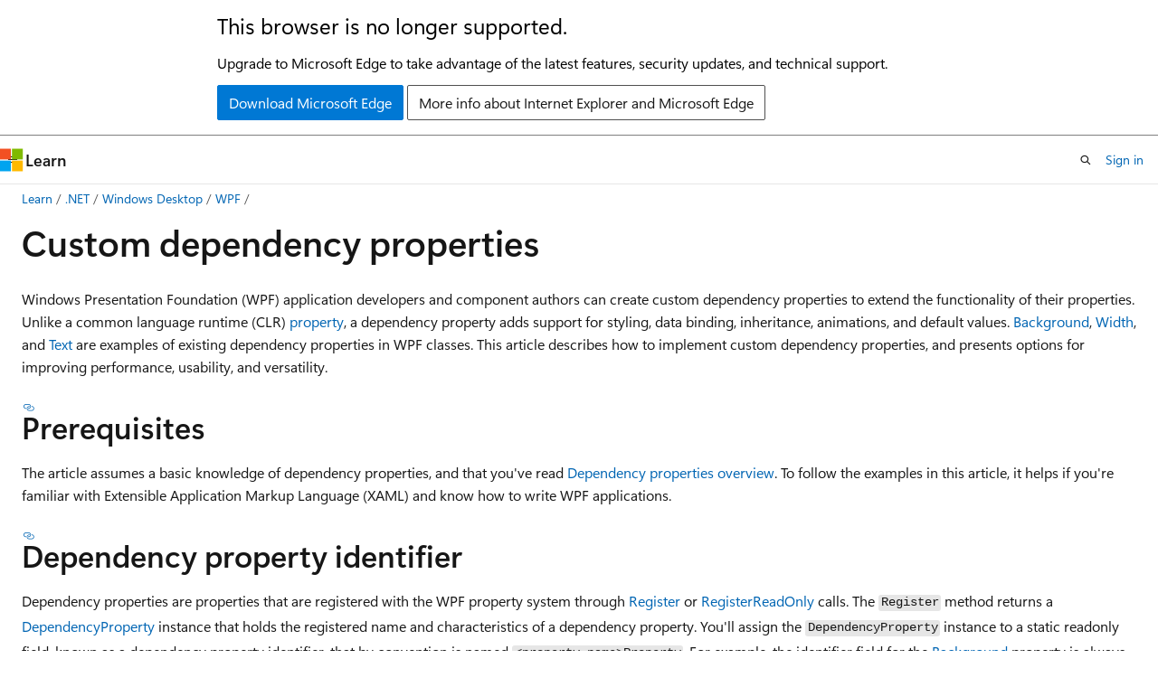

--- FILE ---
content_type: text/html
request_url: https://learn.microsoft.com/en-us/dotnet/desktop/wpf/properties/custom-dependency-properties?view=netframeworkdesktop-4.8
body_size: 81181
content:
 <!DOCTYPE html>
		<html
			class="layout layout-holy-grail   show-table-of-contents conceptual show-breadcrumb default-focus"
			lang="en-us"
			dir="ltr"
			data-authenticated="false"
			data-auth-status-determined="false"
			data-target="docs"
			x-ms-format-detection="none"
		>
			
		<head>
			<title>Custom dependency properties - WPF | Microsoft Learn</title>
			<meta charset="utf-8" />
			<meta name="viewport" content="width=device-width, initial-scale=1.0" />
			<meta name="color-scheme" content="light dark" />

			<meta name="description" content="Learn how to implement a dependency property in Windows Presentation Foundation (WPF), and how to improve its performance, usability, or versatility." />
			<link rel="canonical" href="https://learn.microsoft.com/en-us/dotnet/desktop/wpf/properties/custom-dependency-properties" /> 

			<!-- Non-customizable open graph and sharing-related metadata -->
			<meta name="twitter:card" content="summary_large_image" />
			<meta name="twitter:site" content="@MicrosoftLearn" />
			<meta property="og:type" content="website" />
			<meta property="og:image:alt" content="Microsoft Learn" />
			<meta property="og:image" content="https://learn.microsoft.com/en-us/media/open-graph-image.png" />
			<!-- Page specific open graph and sharing-related metadata -->
			<meta property="og:title" content="Custom dependency properties - WPF" />
			<meta property="og:url" content="https://learn.microsoft.com/en-us/dotnet/desktop/wpf/properties/custom-dependency-properties" />
			<meta property="og:description" content="Learn how to implement a dependency property in Windows Presentation Foundation (WPF), and how to improve its performance, usability, or versatility." />
			<meta name="platform_id" content="711e3113-c93b-a2dd-4311-0bc99276ad55" /> 
			<meta name="locale" content="en-us" />
			 <meta name="adobe-target" content="true" /> 
			<meta name="uhfHeaderId" content="MSDocsHeader-DotNet" />

			<meta name="page_type" content="conceptual" />

			<!--page specific meta tags-->
			

			<!-- custom meta tags -->
			
		<meta name="breadcrumb_path" content="/dotnet/desktop/breadcrumb/toc.json" />
	
		<meta name="feedback_system" content="OpenSource" />
	
		<meta name="feedback_product_url" content="https://developercommunity.visualstudio.com/VisualStudio" />
	
		<meta name="author" content="adegeo" />
	
		<meta name="ms.author" content="adegeo" />
	
		<meta name="ms.subservice" content="wpf" />
	
		<meta name="ms.topic" content="overview" />
	
		<meta name="ms.date" content="2024-10-24T00:00:00Z" />
	
		<meta name="ms.service" content="dotnet-desktop" />
	
		<meta name="ms.update-cycle" content="365-days" />
	
		<meta name="ms.custom" content="update-template" />
	
		<meta name="document_id" content="770e77aa-4447-a05f-5f23-a793f91ea5fd" />
	
		<meta name="document_version_independent_id" content="770e77aa-4447-a05f-5f23-a793f91ea5fd" />
	
		<meta name="updated_at" content="2025-08-27T09:09:00Z" />
	
		<meta name="original_content_git_url" content="https://github.com/dotnet/docs-desktop/blob/live/dotnet-desktop-guide/wpf/properties/custom-dependency-properties.md" />
	
		<meta name="gitcommit" content="https://github.com/dotnet/docs-desktop/blob/7cf14527a627b58f7c0e7ec01464d417495fd8b4/dotnet-desktop-guide/wpf/properties/custom-dependency-properties.md" />
	
		<meta name="git_commit_id" content="7cf14527a627b58f7c0e7ec01464d417495fd8b4" />
	
		<meta name="site_name" content="Docs" />
	
		<meta name="depot_name" content="MSDN.dotnet-desktop-guide" />
	
		<meta name="schema" content="Conceptual" />
	
		<meta name="toc_rel" content="../advanced/toc.json" />
	
		<meta name="pdf_url_template" content="https://learn.microsoft.com/pdfstore/en-us/MSDN.dotnet-desktop-guide/{branchName}{pdfName}" />
	
		<meta name="feedback_help_link_type" content="" />
	
		<meta name="feedback_help_link_url" content="" />
	
		<meta name="search.mshattr.devlang" content="csharp vb" />
	
		<meta name="word_count" content="2630" />
	
		<meta name="asset_id" content="wpf/properties/custom-dependency-properties" />
	
		<meta name="moniker_range_name" content="" />
	
		<meta name="item_type" content="Content" />
	
		<meta name="source_path" content="dotnet-desktop-guide/wpf/properties/custom-dependency-properties.md" />
	
		<meta name="previous_tlsh_hash" content="683340721F0E5514AA422946B46FA39A03F1E0A60EB13BC40624BD92809D2DBF9BEC4CEF7E12F740EF3207E301E551BDB1A7DBAED03892354499FBD8435E1A195D5527F2FB" />
	
		<meta name="github_feedback_content_git_url" content="https://github.com/dotnet/docs-desktop/blob/main/dotnet-desktop-guide/wpf/properties/custom-dependency-properties.md" />
	 
		<meta name="cmProducts" content="https://microsoft-devrel.poolparty.biz/DevRelOfferingOntology/eaaebdd8-6ed0-43ca-804d-1a776b5b5fe7" data-source="generated" />
	
		<meta name="cmProducts" content="https://microsoft-devrel.poolparty.biz/DevRelOfferingOntology/c6f99e62-1cf6-4b71-af9b-649b05f80cce" data-source="generated" />
	
		<meta name="cmProducts" content="https://authoring-docs-microsoft.poolparty.biz/devrel/54918a83-0404-4863-9c91-715186c1f582" data-source="generated" />
	
		<meta name="spProducts" content="https://authoring-docs-microsoft.poolparty.biz/devrel/9e118e1d-4497-4075-8afd-85204103fbfc" data-source="generated" />
	
		<meta name="spProducts" content="https://microsoft-devrel.poolparty.biz/DevRelOfferingOntology/3f56b378-07a9-4fa1-afe8-9889fdc77628" data-source="generated" />
	
		<meta name="spProducts" content="https://authoring-docs-microsoft.poolparty.biz/devrel/b26f5f7a-0913-4a95-8337-ed7543902f2d" data-source="generated" />
	

			<!-- assets and js globals -->
			
			<link rel="stylesheet" href="/static/assets/0.4.03315.7455-a02a2ade/styles/site-ltr.css" />
			
			<link rel="preconnect" href="//mscom.demdex.net" crossorigin />
						<link rel="dns-prefetch" href="//target.microsoft.com" />
						<link rel="dns-prefetch" href="//microsoftmscompoc.tt.omtrdc.net" />
						<link
							rel="preload"
							as="script"
							href="/static/third-party/adobe-target/at-js/2.9.0/at.js"
							integrity="sha384-l4AKhsU8cUWSht4SaJU5JWcHEWh1m4UTqL08s6b/hqBLAeIDxTNl+AMSxTLx6YMI"
							crossorigin="anonymous"
							id="adobe-target-script"
							type="application/javascript"
						/>
			<script src="https://wcpstatic.microsoft.com/mscc/lib/v2/wcp-consent.js"></script>
			<script src="https://js.monitor.azure.com/scripts/c/ms.jsll-4.min.js"></script>
			<script src="/_themes/docs.theme/master/en-us/_themes/global/deprecation.js"></script>

			<!-- msdocs global object -->
			<script id="msdocs-script">
		var msDocs = {
  "environment": {
    "accessLevel": "online",
    "azurePortalHostname": "portal.azure.com",
    "reviewFeatures": false,
    "supportLevel": "production",
    "systemContent": true,
    "siteName": "learn",
    "legacyHosting": false
  },
  "data": {
    "contentLocale": "en-us",
    "contentDir": "ltr",
    "userLocale": "en-us",
    "userDir": "ltr",
    "pageTemplate": "Conceptual",
    "brand": "",
    "context": {},
    "standardFeedback": false,
    "showFeedbackReport": false,
    "feedbackHelpLinkType": "",
    "feedbackHelpLinkUrl": "",
    "feedbackSystem": "OpenSource",
    "feedbackGitHubRepo": "dotnet/docs-desktop",
    "feedbackProductUrl": "https://developercommunity.visualstudio.com/VisualStudio",
    "extendBreadcrumb": false,
    "isEditDisplayable": true,
    "isPrivateUnauthorized": false,
    "hideViewSource": false,
    "isPermissioned": false,
    "hasRecommendations": true,
    "contributors": [
      {
        "name": "adegeo",
        "url": "https://github.com/adegeo"
      }
    ],
    "openSourceFeedbackIssueUrl": "https://github.com/dotnet/docs-desktop/issues/new?template=customer-feedback.yml",
    "openSourceFeedbackIssueTitle": ""
  },
  "functions": {}
};;
	</script>

			<!-- base scripts, msdocs global should be before this -->
			<script src="/static/assets/0.4.03315.7455-a02a2ade/scripts/en-us/index-docs.js"></script>
			

			<!-- json-ld -->
			
		</head>
	
			<body
				id="body"
				data-bi-name="body"
				class="layout-body "
				lang="en-us"
				dir="ltr"
			>
				<header class="layout-body-header">
		<div class="header-holder has-default-focus">
			
		<a
			href="#main"
			
			style="z-index: 1070"
			class="outline-color-text visually-hidden-until-focused position-fixed inner-focus focus-visible top-0 left-0 right-0 padding-xs text-align-center background-color-body"
			
		>
			Skip to main content
		</a>
	
		<a
			href="#"
			data-skip-to-ask-learn
			style="z-index: 1070"
			class="outline-color-text visually-hidden-until-focused position-fixed inner-focus focus-visible top-0 left-0 right-0 padding-xs text-align-center background-color-body"
			hidden
		>
			Skip to Ask Learn chat experience
		</a>
	

			<div hidden id="cookie-consent-holder" data-test-id="cookie-consent-container"></div>
			<!-- Unsupported browser warning -->
			<div
				id="unsupported-browser"
				style="background-color: white; color: black; padding: 16px; border-bottom: 1px solid grey;"
				hidden
			>
				<div style="max-width: 800px; margin: 0 auto;">
					<p style="font-size: 24px">This browser is no longer supported.</p>
					<p style="font-size: 16px; margin-top: 16px;">
						Upgrade to Microsoft Edge to take advantage of the latest features, security updates, and technical support.
					</p>
					<div style="margin-top: 12px;">
						<a
							href="https://go.microsoft.com/fwlink/p/?LinkID=2092881 "
							style="background-color: #0078d4; border: 1px solid #0078d4; color: white; padding: 6px 12px; border-radius: 2px; display: inline-block;"
						>
							Download Microsoft Edge
						</a>
						<a
							href="https://learn.microsoft.com/en-us/lifecycle/faq/internet-explorer-microsoft-edge"
							style="background-color: white; padding: 6px 12px; border: 1px solid #505050; color: #171717; border-radius: 2px; display: inline-block;"
						>
							More info about Internet Explorer and Microsoft Edge
						</a>
					</div>
				</div>
			</div>
			<!-- site header -->
			<header
				id="ms--site-header"
				data-test-id="site-header-wrapper"
				role="banner"
				itemscope="itemscope"
				itemtype="http://schema.org/Organization"
			>
				<div
					id="ms--mobile-nav"
					class="site-header display-none-tablet padding-inline-none gap-none"
					data-bi-name="mobile-header"
					data-test-id="mobile-header"
				></div>
				<div
					id="ms--primary-nav"
					class="site-header display-none display-flex-tablet"
					data-bi-name="L1-header"
					data-test-id="primary-header"
				></div>
				<div
					id="ms--secondary-nav"
					class="site-header display-none display-flex-tablet"
					data-bi-name="L2-header"
					data-test-id="secondary-header"
					
				></div>
			</header>
			
		<!-- banner -->
		<div data-banner>
			<div id="disclaimer-holder"></div>
			
		</div>
		<!-- banner end -->
	
		</div>
	</header>
				 <section
					id="layout-body-menu"
					class="layout-body-menu display-flex"
					data-bi-name="menu"
			  >
					
		<div
			id="left-container"
			class="left-container display-none display-block-tablet padding-inline-sm padding-bottom-sm width-full"
			data-toc-container="true"
		>
			<!-- Regular TOC content (default) -->
			<div id="ms--toc-content" class="height-full">
				<nav
					id="affixed-left-container"
					class="margin-top-sm-tablet position-sticky display-flex flex-direction-column"
					aria-label="Primary"
					data-bi-name="left-toc"
					role="navigation"
				></nav>
			</div>
			<!-- Collapsible TOC content (hidden by default) -->
			<div id="ms--toc-content-collapsible" class="height-full" hidden>
				<nav
					id="affixed-left-container"
					class="margin-top-sm-tablet position-sticky display-flex flex-direction-column"
					aria-label="Primary"
					data-bi-name="left-toc"
					role="navigation"
				>
					<div
						id="ms--collapsible-toc-header"
						class="display-flex justify-content-flex-end margin-bottom-xxs"
					>
						<button
							type="button"
							class="button button-clear inner-focus"
							data-collapsible-toc-toggle
							aria-expanded="true"
							aria-controls="ms--collapsible-toc-content"
							aria-label="Table of contents"
						>
							<span class="icon font-size-h4" aria-hidden="true">
								<span class="docon docon-panel-left-contract"></span>
							</span>
						</button>
					</div>
				</nav>
			</div>
		</div>
	
			  </section>

				<main
					id="main"
					role="main"
					class="layout-body-main "
					data-bi-name="content"
					lang="en-us"
					dir="ltr"
				>
					
			<div
		id="ms--content-header"
		class="content-header default-focus border-bottom-none"
		data-bi-name="content-header"
	>
		<div class="content-header-controls margin-xxs margin-inline-sm-tablet">
			<button
				type="button"
				class="contents-button button button-sm margin-right-xxs"
				data-bi-name="contents-expand"
				aria-haspopup="true"
				data-contents-button
			>
				<span class="icon" aria-hidden="true"><span class="docon docon-menu"></span></span>
				<span class="contents-expand-title"> Table of contents </span>
			</button>
			<button
				type="button"
				class="ap-collapse-behavior ap-expanded button button-sm"
				data-bi-name="ap-collapse"
				aria-controls="action-panel"
			>
				<span class="icon" aria-hidden="true"><span class="docon docon-exit-mode"></span></span>
				<span>Exit editor mode</span>
			</button>
		</div>
	</div>
			<div data-main-column class="padding-sm padding-top-none padding-top-sm-tablet">
				<div>
					
		<div id="article-header" class="background-color-body margin-bottom-xs display-none-print">
			<div class="display-flex align-items-center justify-content-space-between">
				
		<details
			id="article-header-breadcrumbs-overflow-popover"
			class="popover"
			data-for="article-header-breadcrumbs"
		>
			<summary
				class="button button-clear button-primary button-sm inner-focus"
				aria-label="All breadcrumbs"
			>
				<span class="icon">
					<span class="docon docon-more"></span>
				</span>
			</summary>
			<div id="article-header-breadcrumbs-overflow" class="popover-content padding-none"></div>
		</details>

		<bread-crumbs
			id="article-header-breadcrumbs"
			role="group"
			aria-label="Breadcrumbs"
			data-test-id="article-header-breadcrumbs"
			class="overflow-hidden flex-grow-1 margin-right-sm margin-right-md-tablet margin-right-lg-desktop margin-left-negative-xxs padding-left-xxs"
		></bread-crumbs>
	 
		<div
			id="article-header-page-actions"
			class="opacity-none margin-left-auto display-flex flex-wrap-no-wrap align-items-stretch"
		>
			
		<button
			class="button button-sm border-none inner-focus display-none-tablet flex-shrink-0 "
			data-bi-name="ask-learn-assistant-entry"
			data-test-id="ask-learn-assistant-modal-entry-mobile"
			data-ask-learn-modal-entry
			
			type="button"
			style="min-width: max-content;"
			aria-expanded="false"
			aria-label="Ask Learn"
			hidden
		>
			<span class="icon font-size-lg" aria-hidden="true">
				<span class="docon docon-chat-sparkle-fill gradient-ask-learn-logo"></span>
			</span>
		</button>
		<button
			class="button button-sm display-none display-inline-flex-tablet display-none-desktop flex-shrink-0 margin-right-xxs border-color-ask-learn "
			data-bi-name="ask-learn-assistant-entry"
			
			data-test-id="ask-learn-assistant-modal-entry-tablet"
			data-ask-learn-modal-entry
			type="button"
			style="min-width: max-content;"
			aria-expanded="false"
			hidden
		>
			<span class="icon font-size-lg" aria-hidden="true">
				<span class="docon docon-chat-sparkle-fill gradient-ask-learn-logo"></span>
			</span>
			<span>Ask Learn</span>
		</button>
		<button
			class="button button-sm display-none flex-shrink-0 display-inline-flex-desktop margin-right-xxs border-color-ask-learn "
			data-bi-name="ask-learn-assistant-entry"
			
			data-test-id="ask-learn-assistant-flyout-entry"
			data-ask-learn-flyout-entry
			data-flyout-button="toggle"
			type="button"
			style="min-width: max-content;"
			aria-expanded="false"
			aria-controls="ask-learn-flyout"
			hidden
		>
			<span class="icon font-size-lg" aria-hidden="true">
				<span class="docon docon-chat-sparkle-fill gradient-ask-learn-logo"></span>
			</span>
			<span>Ask Learn</span>
		</button>
	 
		<button
			type="button"
			id="ms--focus-mode-button"
			data-focus-mode
			data-bi-name="focus-mode-entry"
			class="button button-sm flex-shrink-0 margin-right-xxs display-none display-inline-flex-desktop"
		>
			<span class="icon font-size-lg" aria-hidden="true">
				<span class="docon docon-glasses"></span>
			</span>
			<span>Focus mode</span>
		</button>
	 
		<div class="language dropdown display-flex align-items-center">
			<button
				type="button"
				class="dropdown-trigger button button-clear button-sm button-primary"
				aria-expanded="false"
				title="Language"
				data-bi-name="language"
			>
				<span class="lang-title align-self-flex-start" dir="ltr">Language</span>
				<span class="icon" aria-hidden="true">
					<span class="docon docon-chevron-down-light expanded-indicator"></span>
				</span>
			</button>
			<div class="language-selector dropdown-menu padding-xxs">
				<ul data-bi-name="language-links" dir="ltr">
					
			<li>
				<button
					type="button"
					class="button button-clear button-sm button-block"
					data-bi-name="lang-csharp"
					aria-pressed="false"
				>
					csharp
				</button>
			</li>
		
			<li>
				<button
					type="button"
					class="button button-clear button-sm button-block"
					data-bi-name="lang-vb"
					aria-pressed="false"
				>
					vb
				</button>
			</li>
		
				</ul>
			</div>
		</div>
	

			<details class="popover popover-right" id="article-header-page-actions-overflow">
				<summary
					class="justify-content-flex-start button button-clear button-sm button-primary inner-focus"
					aria-label="More actions"
					title="More actions"
				>
					<span class="icon" aria-hidden="true">
						<span class="docon docon-more-vertical"></span>
					</span>
				</summary>
				<div class="popover-content">
					
		<button
			data-page-action-item="overflow-mobile"
			type="button"
			class="button-block button-sm inner-focus button button-clear display-none-tablet justify-content-flex-start text-align-left"
			data-bi-name="contents-expand"
			data-contents-button
			data-popover-close
		>
			<span class="icon">
				<span class="docon docon-editor-list-bullet" aria-hidden="true"></span>
			</span>
			<span class="contents-expand-title">Table of contents</span>
		</button>
	 
		<a
			id="lang-link-overflow"
			class="button-sm inner-focus button button-clear button-block justify-content-flex-start text-align-left"
			data-bi-name="language-toggle"
			data-page-action-item="overflow-all"
			data-check-hidden="true"
			data-read-in-link
			href="#"
			hidden
		>
			<span class="icon" aria-hidden="true" data-read-in-link-icon>
				<span class="docon docon-locale-globe"></span>
			</span>
			<span data-read-in-link-text>Read in English</span>
		</a>
	 
		<button
			type="button"
			class="collection button button-clear button-sm button-block justify-content-flex-start text-align-left inner-focus"
			data-list-type="collection"
			data-bi-name="collection"
			data-page-action-item="overflow-all"
			data-check-hidden="true"
			data-popover-close
		>
			<span class="icon" aria-hidden="true">
				<span class="docon docon-circle-addition"></span>
			</span>
			<span class="collection-status">Add</span>
		</button>
	
					
		<button
			type="button"
			class="collection button button-block button-clear button-sm justify-content-flex-start text-align-left inner-focus"
			data-list-type="plan"
			data-bi-name="plan"
			data-page-action-item="overflow-all"
			data-check-hidden="true"
			data-popover-close
			hidden
		>
			<span class="icon" aria-hidden="true">
				<span class="docon docon-circle-addition"></span>
			</span>
			<span class="plan-status">Add to plan</span>
		</button>
	  
		<a
			data-contenteditbtn
			class="button button-clear button-block button-sm inner-focus justify-content-flex-start text-align-left text-decoration-none"
			data-bi-name="edit"
			
			href="https://github.com/dotnet/docs-desktop/blob/main/dotnet-desktop-guide/wpf/properties/custom-dependency-properties.md"
			data-original_content_git_url="https://github.com/dotnet/docs-desktop/blob/live/dotnet-desktop-guide/wpf/properties/custom-dependency-properties.md"
			data-original_content_git_url_template="{repo}/blob/{branch}/dotnet-desktop-guide/wpf/properties/custom-dependency-properties.md"
			data-pr_repo=""
			data-pr_branch=""
		>
			<span class="icon" aria-hidden="true">
				<span class="docon docon-edit-outline"></span>
			</span>
			<span>Edit</span>
		</a>
	
					
		<hr class="margin-block-xxs" />
		<h4 class="font-size-sm padding-left-xxs">Share via</h4>
		
					<a
						class="button button-clear button-sm inner-focus button-block justify-content-flex-start text-align-left text-decoration-none share-facebook"
						data-bi-name="facebook"
						data-page-action-item="overflow-all"
						href="#"
					>
						<span class="icon color-primary" aria-hidden="true">
							<span class="docon docon-facebook-share"></span>
						</span>
						<span>Facebook</span>
					</a>

					<a
						href="#"
						class="button button-clear button-sm inner-focus button-block justify-content-flex-start text-align-left text-decoration-none share-twitter"
						data-bi-name="twitter"
						data-page-action-item="overflow-all"
					>
						<span class="icon color-text" aria-hidden="true">
							<span class="docon docon-xlogo-share"></span>
						</span>
						<span>x.com</span>
					</a>

					<a
						href="#"
						class="button button-clear button-sm inner-focus button-block justify-content-flex-start text-align-left text-decoration-none share-linkedin"
						data-bi-name="linkedin"
						data-page-action-item="overflow-all"
					>
						<span class="icon color-primary" aria-hidden="true">
							<span class="docon docon-linked-in-logo"></span>
						</span>
						<span>LinkedIn</span>
					</a>
					<a
						href="#"
						class="button button-clear button-sm inner-focus button-block justify-content-flex-start text-align-left text-decoration-none share-email"
						data-bi-name="email"
						data-page-action-item="overflow-all"
					>
						<span class="icon color-primary" aria-hidden="true">
							<span class="docon docon-mail-message"></span>
						</span>
						<span>Email</span>
					</a>
			  
	 
		<hr class="margin-block-xxs" />
		<button
			class="button button-block button-clear button-sm justify-content-flex-start text-align-left inner-focus"
			type="button"
			data-bi-name="print"
			data-page-action-item="overflow-all"
			data-popover-close
			data-print-page
			data-check-hidden="true"
		>
			<span class="icon color-primary" aria-hidden="true">
				<span class="docon docon-print"></span>
			</span>
			<span>Print</span>
		</button>
	
				</div>
			</details>
		</div>
	
			</div>
		</div>
	  
		<!-- privateUnauthorizedTemplate is hidden by default -->
		<div unauthorized-private-section data-bi-name="permission-content-unauthorized-private" hidden>
			<hr class="hr margin-top-xs margin-bottom-sm" />
			<div class="notification notification-info">
				<div class="notification-content">
					<p class="margin-top-none notification-title">
						<span class="icon">
							<span class="docon docon-exclamation-circle-solid" aria-hidden="true"></span>
						</span>
						<span>Note</span>
					</p>
					<p class="margin-top-none authentication-determined not-authenticated">
						Access to this page requires authorization. You can try <a class="docs-sign-in" href="#" data-bi-name="permission-content-sign-in">signing in</a> or <a  class="docs-change-directory" data-bi-name="permisson-content-change-directory">changing directories</a>.
					</p>
					<p class="margin-top-none authentication-determined authenticated">
						Access to this page requires authorization. You can try <a class="docs-change-directory" data-bi-name="permisson-content-change-directory">changing directories</a>.
					</p>
				</div>
			</div>
		</div>
	
					<div class="content"><h1 id="custom-dependency-properties">Custom dependency properties</h1></div>
					
		<div
			id="article-metadata"
			data-bi-name="article-metadata"
			data-test-id="article-metadata"
			class="page-metadata-container display-flex gap-xxs justify-content-space-between align-items-center flex-wrap-wrap"
		>
			 
				<div
					id="user-feedback"
					class="margin-block-xxs display-none display-none-print"
					hidden
					data-hide-on-archived
				>
					
		<button
			id="user-feedback-button"
			data-test-id="conceptual-feedback-button"
			class="button button-sm button-clear button-primary display-none"
			type="button"
			data-bi-name="user-feedback-button"
			data-user-feedback-button
			hidden
		>
			<span class="icon" aria-hidden="true">
				<span class="docon docon-like"></span>
			</span>
			<span>Feedback</span>
		</button>
	
				</div>
		  
		</div>
	 
		<div data-id="ai-summary" hidden>
			<div id="ms--ai-summary-cta" class="margin-top-xs display-flex align-items-center">
				<span class="icon" aria-hidden="true">
					<span class="docon docon-sparkle-fill gradient-text-vivid"></span>
				</span>
				<button
					id="ms--ai-summary"
					type="button"
					class="tag tag-sm tag-suggestion margin-left-xxs"
					data-test-id="ai-summary-cta"
					data-bi-name="ai-summary-cta"
					data-an="ai-summary"
				>
					<span class="ai-summary-cta-text">
						Summarize this article for me
					</span>
				</button>
			</div>
			<!-- Slot where the client will render the summary card after the user clicks the CTA -->
			<div id="ms--ai-summary-header" class="margin-top-xs"></div>
		</div>
	 
		<nav
			id="center-doc-outline"
			class="doc-outline is-hidden-desktop display-none-print margin-bottom-sm"
			data-bi-name="intopic toc"
			aria-label="In this article"
		>
			<h2 id="ms--in-this-article" class="title is-6 margin-block-xs">
				In this article
			</h2>
		</nav>
	
					<div class="content"><!-- The acrolinx score was 94 on 10/20/2021-->
<p>Windows Presentation Foundation (WPF) application developers and component authors can create custom dependency properties to extend the functionality of their properties. Unlike a common language runtime (CLR) <a href="/en-us/dotnet/standard/base-types/common-type-system#properties" data-linktype="absolute-path">property</a>, a dependency property adds support for styling, data binding, inheritance, animations, and default values. <a href="/en-us/dotnet/api/system.windows.controls.control.background" class="no-loc" data-linktype="absolute-path">Background</a>, <a href="/en-us/dotnet/api/system.windows.frameworkelement.width" class="no-loc" data-linktype="absolute-path">Width</a>, and <a href="/en-us/dotnet/api/system.windows.controls.textbox.text" class="no-loc" data-linktype="absolute-path">Text</a> are examples of existing dependency properties in WPF classes. This article describes how to implement custom dependency properties, and presents options for improving performance, usability, and versatility.</p>
<h2 id="prerequisites">Prerequisites</h2>
<p>The article assumes a basic knowledge of dependency properties, and that you've read <a href="dependency-properties-overview" data-linktype="relative-path">Dependency properties overview</a>. To follow the examples in this article, it helps if you're familiar with Extensible Application Markup Language (XAML) and know how to write WPF applications.</p>
<h2 id="dependency-property-identifier">Dependency property identifier</h2>
<p>Dependency properties are properties that are registered with the WPF property system through <a href="/en-us/dotnet/api/system.windows.dependencyproperty.register" class="no-loc" data-linktype="absolute-path">Register</a> or <a href="/en-us/dotnet/api/system.windows.dependencyproperty.registerreadonly" class="no-loc" data-linktype="absolute-path">RegisterReadOnly</a> calls. The <code>Register</code> method returns a <a href="/en-us/dotnet/api/system.windows.dependencyproperty" class="no-loc" data-linktype="absolute-path">DependencyProperty</a> instance that holds the registered name and characteristics of a dependency property. You'll assign the <code>DependencyProperty</code> instance to a static readonly field, known as a <em>dependency property identifier</em>, that by convention is named <code>&lt;property name&gt;Property</code>. For example, the identifier field for the <a href="/en-us/dotnet/api/system.windows.controls.control.background" class="no-loc" data-linktype="absolute-path">Background</a> property is always <a href="/en-us/dotnet/api/system.windows.controls.control.backgroundproperty#system-windows-controls-control-backgroundproperty" class="no-loc" data-linktype="absolute-path">BackgroundProperty</a>.</p>
<p>The dependency property identifier is used as a backing field for getting or setting property values, rather than the standard pattern of backing a property with a private field. Not only does the property system uses the identifier, XAML processors may use it, and your code (and possibly external code) can access dependency properties through their identifiers.</p>
<p>Dependency properties can only be applied to classes that are derived from <a href="/en-us/dotnet/api/system.windows.dependencyobject" class="no-loc" data-linktype="absolute-path">DependencyObject</a> types. Most WPF classes support dependency properties, because <code>DependencyObject</code> is close to the root of the WPF class hierarchy. For more information about dependency properties, and the terminology and conventions used to describe them, see <a href="dependency-properties-overview" data-linktype="relative-path">Dependency properties overview</a>.</p>
<h2 id="dependency-property-wrappers">Dependency property wrappers</h2>
<p>WPF dependency properties that aren't attached properties are exposed by a CLR wrapper that implements <code>get</code> and <code>set</code> accessors. By using a property wrapper, consumers of dependency properties can get or set dependency property values, just as they would any other CLR property. The <code>get</code> and <code>set</code> accessors interact with the underlying property system through <a href="/en-us/dotnet/api/system.windows.dependencyobject.getvalue" class="no-loc" data-linktype="absolute-path">DependencyObject.GetValue</a> and <a href="/en-us/dotnet/api/system.windows.dependencyobject.setvalue" class="no-loc" data-linktype="absolute-path">DependencyObject.SetValue</a> calls, passing in the dependency property identifier as a parameter. Consumers of dependency properties typically don't call <code>GetValue</code> or <code>SetValue</code> directly, but if you're implementing a custom dependency property you'll use those methods in the wrapper.</p>
<h2 id="when-to-implement-a-dependency-property">When to implement a dependency property</h2>
<p>When you implement a property on a class that derives from <a href="/en-us/dotnet/api/system.windows.dependencyobject" class="no-loc" data-linktype="absolute-path">DependencyObject</a>, you make it a dependency property by backing your property with a <a href="/en-us/dotnet/api/system.windows.dependencyproperty" class="no-loc" data-linktype="absolute-path">DependencyProperty</a> identifier. Whether it's beneficial to create a dependency property depends on your scenario. Although backing your property with a private field is adequate for some scenarios, consider implementing a dependency property if you want your property to support one or more of the following WPF capabilities:</p>
<ul>
<li><p>Properties that are settable within a style. For more information, see <a href="../controls/styles-templates-overview" data-linktype="relative-path">Styles and templates</a>.</p>
</li>
<li><p>Properties that support data binding. For more information about data binding dependency properties, see <a href="../data/how-to-bind-the-properties-of-two-controls" data-linktype="relative-path">Bind the properties of two controls</a></p>
</li>
<li><p>Properties that are settable through dynamic resource references. For more information, see <a href="../systems/xaml-resources-overview" data-linktype="relative-path">XAML resources</a>.</p>
</li>
<li><p>Properties that automatically inherit their value from a parent element in the element tree. For this, you'll need to register using <a href="/en-us/dotnet/api/system.windows.dependencyproperty.registerattached" class="no-loc" data-linktype="absolute-path">RegisterAttached</a>, even if you also create a property wrapper for CLR access. For more information, see <a href="property-value-inheritance" data-linktype="relative-path">Property value inheritance</a>.</p>
</li>
<li><p>Properties that are animatable. For more information, see <a href="../graphics-multimedia/animation-overview" data-linktype="relative-path">Animation overview</a></p>
</li>
<li><p>Notification by the WPF property system when a property value changes. Changes might be due to actions by the property system, environment, user, or styles. Your property can specify a callback method in property metadata that will get invoked each time the property system determines that your property value changed. A related concept is property value coercion. For more information, see <a href="dependency-property-callbacks-and-validation" data-linktype="relative-path">Dependency property callbacks and validation</a>.</p>
</li>
<li><p>Access to dependency property metadata, which is read by WPF processes. For example, you can use property metadata to:</p>
<ul>
<li><p>Specify whether a changed dependency property value should make the layout system recompose visuals for an element.</p>
</li>
<li><p>Set the default value of a dependency property, by overriding metadata on derived classes.</p>
</li>
</ul>
</li>
<li><p>Visual Studio WPF designer support, such as editing the properties of a custom control in the <strong>Properties</strong> window. For more information, see <a href="../controls/control-authoring-overview" data-linktype="relative-path">Control authoring overview</a></p>
</li>
</ul>
<p>For some scenarios, overriding the metadata of an existing dependency property is a better option than implementing a new dependency property. Whether a metadata override is practical depends on your scenario, and how closely that scenario resembles the implementation of existing WPF dependency properties and classes. For more information about overriding metadata on existing dependency properties, see <a href="dependency-property-metadata" data-linktype="relative-path">Dependency property metadata</a>.</p>
<h2 id="checklist-for-creating-a-dependency-property">Checklist for creating a dependency property</h2>
<p>Follow these steps to create a dependency property. Some of the steps can be combined and implemented in a single line of code.</p>
<ol>
<li><p>(Optional) Create dependency property metadata.</p>
</li>
<li><p>Register the dependency property with the property system, specifying a property name, an owner type, the property value type, and optionally, property metadata.</p>
</li>
<li><p>Define a <a href="/en-us/dotnet/api/system.windows.dependencyproperty" class="no-loc" data-linktype="absolute-path">DependencyProperty</a> identifier as a <code>public static readonly</code> field on the owner type. The identifier field name is the property name with the suffix <code>Property</code> appended.</p>
</li>
<li><p>Define a CLR wrapper property with the same name as the dependency property name. In the CLR wrapper, implement <code>get</code> and <code>set</code> accessors that connect with the dependency property that backs the wrapper.</p>
</li>
</ol>
<h3 id="registering-the-property">Registering the property</h3>
<p>In order for your property to be a dependency property, you must register it with the property system. To register your property, call the <a href="/en-us/dotnet/api/system.windows.dependencyproperty.register" class="no-loc" data-linktype="absolute-path">Register</a> method from inside the body of your class, but outside of any member definitions. The <code>Register</code> method returns a unique dependency property identifier that you'll use when calling the property system API. The reason that the <code>Register</code> call is made outside of member definitions is because you assign the return value to a <code>public static readonly</code> field of type <a href="/en-us/dotnet/api/system.windows.dependencyproperty" class="no-loc" data-linktype="absolute-path">DependencyProperty</a>. This field, which you'll create in your class, is the identifier for your dependency property. In the following example, the first argument of <code>Register</code> names the dependency property <code>AquariumGraphic</code>.</p>
<pre><code class="lang-csharp">// Register a dependency property with the specified property name,
// property type, owner type, and property metadata. Store the dependency
// property identifier as a public static readonly member of the class.
public static readonly DependencyProperty AquariumGraphicProperty =
    DependencyProperty.Register(
      name: "AquariumGraphic",
      propertyType: typeof(Uri),
      ownerType: typeof(Aquarium),
      typeMetadata: new FrameworkPropertyMetadata(
          defaultValue: new Uri("http://www.contoso.com/aquarium-graphic.jpg"),
          flags: FrameworkPropertyMetadataOptions.AffectsRender,
          propertyChangedCallback: new PropertyChangedCallback(OnUriChanged))
    );
</code></pre>
<pre><code class="lang-vb">' Register a dependency property with the specified property name,
' property type, owner type, and property metadata. Store the dependency
' property identifier as a public static readonly member of the class.
Public Shared ReadOnly AquariumGraphicProperty As DependencyProperty =
    DependencyProperty.Register(
        name:="AquariumGraphic",
        propertyType:=GetType(Uri),
        ownerType:=GetType(Aquarium),
        typeMetadata:=New FrameworkPropertyMetadata(
            defaultValue:=New Uri("http://www.contoso.com/aquarium-graphic.jpg"),
            flags:=FrameworkPropertyMetadataOptions.AffectsRender,
            propertyChangedCallback:=New PropertyChangedCallback(AddressOf OnUriChanged)))
</code></pre>
<div class="NOTE">
<p>Note</p>
<p>Defining the dependency property in the class body is the typical implementation, but it's also possible to define a dependency property in the class static constructor. This approach might make sense if you need more than one line of code to initialize the dependency property.</p>
</div>
<h3 id="dependency-property-naming">Dependency property naming</h3>
<p>The established naming convention for dependency properties is mandatory for normal behavior of the property system. The name of the identifier field that you create must be the registered name of the property with the suffix <code>Property</code>.</p>
<p>A dependency property name must be unique within the registering class. Dependency properties that are inherited through a base type have already been registered, and cannot be registered by a derived type. However, you can use a dependency property that was registered by a different type, even a type your class doesn't inherit from, by adding your class as an owner of the dependency property. For more information on adding a class as owner, see <a href="dependency-property-metadata#add-a-class-as-an-owner" data-linktype="relative-path">Dependency property metadata</a>.</p>
<h3 id="implementing-a-property-wrapper">Implementing a property wrapper</h3>
<p>By convention, the name of the wrapper property must be the same as the first parameter of the <a href="/en-us/dotnet/api/system.windows.dependencyproperty.register" class="no-loc" data-linktype="absolute-path">Register</a> call, which is the dependency property name. Your wrapper implementation will call <a href="/en-us/dotnet/api/system.windows.dependencyobject.getvalue" class="no-loc" data-linktype="absolute-path">GetValue</a> in the <code>get</code> accessor, and <a href="/en-us/dotnet/api/system.windows.dependencyobject.setvalue" class="no-loc" data-linktype="absolute-path">SetValue</a> in the <code>set</code> accessor (for read-write properties). The following example shows a wrapper—following the registration call and identifier field declaration. All public dependency properties on WPF classes use a similar wrapper model.</p>
<pre><code class="lang-csharp">// Register a dependency property with the specified property name,
// property type, owner type, and property metadata. Store the dependency
// property identifier as a public static readonly member of the class.
public static readonly DependencyProperty AquariumGraphicProperty =
    DependencyProperty.Register(
      name: "AquariumGraphic",
      propertyType: typeof(Uri),
      ownerType: typeof(Aquarium),
      typeMetadata: new FrameworkPropertyMetadata(
          defaultValue: new Uri("http://www.contoso.com/aquarium-graphic.jpg"),
          flags: FrameworkPropertyMetadataOptions.AffectsRender,
          propertyChangedCallback: new PropertyChangedCallback(OnUriChanged))
    );

// Declare a read-write property wrapper.
public Uri AquariumGraphic
{
    get =&gt; (Uri)GetValue(AquariumGraphicProperty);
    set =&gt; SetValue(AquariumGraphicProperty, value);
}
</code></pre>
<pre><code class="lang-vb">' Register a dependency property with the specified property name,
' property type, owner type, and property metadata. Store the dependency
' property identifier as a public static readonly member of the class.
Public Shared ReadOnly AquariumGraphicProperty As DependencyProperty =
    DependencyProperty.Register(
        name:="AquariumGraphic",
        propertyType:=GetType(Uri),
        ownerType:=GetType(Aquarium),
        typeMetadata:=New FrameworkPropertyMetadata(
            defaultValue:=New Uri("http://www.contoso.com/aquarium-graphic.jpg"),
            flags:=FrameworkPropertyMetadataOptions.AffectsRender,
            propertyChangedCallback:=New PropertyChangedCallback(AddressOf OnUriChanged)))

' Declare a read-write property wrapper.
Public Property AquariumGraphic As Uri
    Get
        Return CType(GetValue(AquariumGraphicProperty), Uri)
    End Get
    Set
        SetValue(AquariumGraphicProperty, Value)
    End Set
End Property
</code></pre>
<p>Except in rare cases, your wrapper implementation should only contain <a href="/en-us/dotnet/api/system.windows.dependencyobject.getvalue" class="no-loc" data-linktype="absolute-path">GetValue</a> and <a href="/en-us/dotnet/api/system.windows.dependencyobject.setvalue" class="no-loc" data-linktype="absolute-path">SetValue</a> code. For the reasons behind this, see <a href="xaml-loading-and-dependency-properties#implications-for-custom-dependency-properties" data-linktype="relative-path">Implications for custom dependency properties</a>.</p>
<p>If your property doesn't follow established naming conventions, you might run into these issues:</p>
<ul>
<li><p>Some aspects of styles and templates won't work.</p>
</li>
<li><p>Most tools and designers rely on the naming conventions to properly serialize XAML and provide designer environment assistance at a per-property level.</p>
</li>
<li><p>The current implementation of the WPF XAML loader bypasses the wrappers entirely, and relies on the naming convention to process attribute values. For more information, see <a href="xaml-loading-and-dependency-properties" data-linktype="relative-path">XAML loading and dependency properties</a>.</p>
</li>
</ul>
<h3 id="dependency-property-metadata">Dependency property metadata</h3>
<p>When you register a dependency property, the property system creates a metadata object to store property characteristics. Overloads of the <a href="/en-us/dotnet/api/system.windows.dependencyproperty.register" class="no-loc" data-linktype="absolute-path">Register</a> method let you specify property metadata during registration, for example <a href="/en-us/dotnet/api/system.windows.dependencyproperty.register#system-windows-dependencyproperty-register(system-string-system-type-system-type-system-windows-propertymetadata)" class="no-loc" data-linktype="absolute-path">Register(String, Type, Type, PropertyMetadata)</a>. A common use of property metadata is to apply a custom default value for new instances that use a dependency property. If you don't provide property metadata, the property system will assign default values to many of the dependency property characteristics.</p>
<p>If you're creating a dependency property on a class derived from <a href="/en-us/dotnet/api/system.windows.frameworkelement" class="no-loc" data-linktype="absolute-path">FrameworkElement</a>, you can use the more specialized metadata class <a href="/en-us/dotnet/api/system.windows.frameworkpropertymetadata" class="no-loc" data-linktype="absolute-path">FrameworkPropertyMetadata</a> rather than its base class <a href="/en-us/dotnet/api/system.windows.propertymetadata" class="no-loc" data-linktype="absolute-path">PropertyMetadata</a>. Several <a href="/en-us/dotnet/api/system.windows.frameworkpropertymetadata" class="no-loc" data-linktype="absolute-path">FrameworkPropertyMetadata</a> constructor signatures let you specify different combinations of metadata characteristics. If you just want to specify a default value, then use <a href="/en-us/dotnet/api/system.windows.frameworkpropertymetadata.-ctor#system-windows-frameworkpropertymetadata-ctor(system-object)" class="no-loc" data-linktype="absolute-path">FrameworkPropertyMetadata(Object)</a> and pass the default value to the <code>Object</code> parameter. Ensure that the value type matches the <code>propertyType</code> specified in the <code>Register</code> call.</p>
<p>Some <a href="/en-us/dotnet/api/system.windows.frameworkpropertymetadata" class="no-loc" data-linktype="absolute-path">FrameworkPropertyMetadata</a> overloads let you specify <a href="/en-us/dotnet/api/system.windows.frameworkpropertymetadataoptions" data-linktype="absolute-path">metadata option flags</a> for your property. The property system converts these flags into discrete properties and the flag values are used by WPF processes, such as the layout engine.</p>
<h4 id="setting-metadata-flags">Setting metadata flags</h4>
<p>Consider the following when setting metadata flags:</p>
<ul>
<li><p>If your property value (or changes to it) affects how the layout system renders a UI element, then set one or more of the following flags:</p>
<ul>
<li><p><a href="/en-us/dotnet/api/system.windows.frameworkpropertymetadataoptions#system-windows-frameworkpropertymetadataoptions-affectsmeasure" class="no-loc" data-linktype="absolute-path">AffectsMeasure</a>, which indicates that a change in property value requires a change in UI rendering, specifically the space occupied by an object within its parent. For example, set this metadata flag for a <code>Width</code> property.</p>
</li>
<li><p><a href="/en-us/dotnet/api/system.windows.frameworkpropertymetadataoptions#system-windows-frameworkpropertymetadataoptions-affectsarrange" class="no-loc" data-linktype="absolute-path">AffectsArrange</a>, which indicates that a change in property value requires a change in UI rendering, specifically the position of an object within its parent. Typically, the object doesn't also change size. For example, set this metadata flag for an <code>Alignment</code> property.</p>
</li>
<li><p><a href="/en-us/dotnet/api/system.windows.frameworkpropertymetadataoptions#system-windows-frameworkpropertymetadataoptions-affectsrender" class="no-loc" data-linktype="absolute-path">AffectsRender</a>, which indicates that a change has occurred that doesn't affect layout and measure, but still requires another render. For example, set this flag for a <code>Background</code> property, or any other property that affects the color of an element.</p>
</li>
</ul>
<p>You can use also these flags as inputs to your override implementations of the property system (or layout) callbacks. For example, you might use an <a href="/en-us/dotnet/api/system.windows.dependencyobject.onpropertychanged" class="no-loc" data-linktype="absolute-path">OnPropertyChanged</a> callback to call <a href="/en-us/dotnet/api/system.windows.uielement.invalidatearrange" class="no-loc" data-linktype="absolute-path">InvalidateArrange</a> when a property of the instance reports a value change and has <a href="/en-us/dotnet/api/system.windows.frameworkpropertymetadata.affectsarrange" class="no-loc" data-linktype="absolute-path">AffectsArrange</a> set in metadata.</p>
</li>
<li><p>Some properties affect the rendering characteristics of their parent element in other ways. For example, changes to the <a href="/en-us/dotnet/api/system.windows.documents.paragraph.minorphanlines" class="no-loc" data-linktype="absolute-path">MinOrphanLines</a> property can change the overall rendering of a flow document. Use <a href="/en-us/dotnet/api/system.windows.frameworkpropertymetadataoptions#system-windows-frameworkpropertymetadataoptions-affectsparentarrange" class="no-loc" data-linktype="absolute-path">AffectsParentArrange</a> or <a href="/en-us/dotnet/api/system.windows.frameworkpropertymetadataoptions#system-windows-frameworkpropertymetadataoptions-affectsparentmeasure" class="no-loc" data-linktype="absolute-path">AffectsParentMeasure</a> to signal parent actions in your own properties.</p>
</li>
<li><p>By default, dependency properties support data binding. However, you can use <a href="/en-us/dotnet/api/system.windows.frameworkpropertymetadata.isdatabindingallowed#system-windows-frameworkpropertymetadata-isdatabindingallowed" class="no-loc" data-linktype="absolute-path">IsDataBindingAllowed</a> to disable data binding when there's no realistic scenario for it, or where data binding performance is problematic, such as on large objects.</p>
</li>
<li><p>Although the default data binding <a href="/en-us/dotnet/api/system.windows.data.binding.mode" data-linktype="absolute-path">mode</a> for dependency properties is <a href="/en-us/dotnet/api/system.windows.data.bindingmode#system-windows-data-bindingmode-oneway" class="no-loc" data-linktype="absolute-path">OneWay</a>, you can change the binding mode of a specific binding to <a href="/en-us/dotnet/api/system.windows.data.bindingmode#system-windows-data-bindingmode-twoway" class="no-loc" data-linktype="absolute-path">TwoWay</a>. For more information, see <a href="../data/binding-declarations-overview#binding-direction" data-linktype="relative-path">Binding direction</a>. As a dependency property author, you can even choose to make two-way binding the default mode. An example of an existing dependency property that uses two-way data binding is <a href="/en-us/dotnet/api/system.windows.controls.menuitem.issubmenuopen" class="no-loc" data-linktype="absolute-path">MenuItem.IsSubmenuOpen</a>, which has a state that's based on other properties and method calls. The scenario for <code>IsSubmenuOpen</code> is that its setting logic, and the compositing of <a href="/en-us/dotnet/api/system.windows.controls.menuitem" class="no-loc" data-linktype="absolute-path">MenuItem</a>, interact with the default theme style. <a href="/en-us/dotnet/api/system.windows.controls.textbox.text" class="no-loc" data-linktype="absolute-path">TextBox.Text</a> is another WPF dependency property that uses two-way binding by default.</p>
</li>
<li><p>You can enable property inheritance for your dependency property by setting the <a href="/en-us/dotnet/api/system.windows.frameworkpropertymetadataoptions#system-windows-frameworkpropertymetadataoptions-inherits" class="no-loc" data-linktype="absolute-path">Inherits</a> flag. Property inheritance is useful for scenarios in which parent and child elements have a property in common and it makes sense for the child element to inherit the parent value for the common property. An example of an inheritable property is <a href="/en-us/dotnet/api/system.windows.frameworkelement.datacontext" class="no-loc" data-linktype="absolute-path">DataContext</a>, which supports binding operations that use the <a href="../data/how-to-use-the-master-detail-pattern-with-hierarchical-data" data-linktype="relative-path">master-detail scenario</a></p>
</li>
<li><p>Set the <a href="/en-us/dotnet/api/system.windows.frameworkpropertymetadataoptions#system-windows-frameworkpropertymetadataoptions-journal" class="no-loc" data-linktype="absolute-path">Journal</a> flag to indicate that your dependency property should be detected or used by navigation journaling services. For example, the <a href="/en-us/dotnet/api/system.windows.controls.primitives.selector.selectedindex" class="no-loc" data-linktype="absolute-path">SelectedIndex</a> property sets the <code>Journal</code> flag to recommend that applications keep a journaling history of items selected.</p>
</li>
</ul>
<h2 id="read-only-dependency-properties">Read-only dependency properties</h2>
<p>You can define a dependency property that's read-only. A typical scenario is a dependency property that stores internal state. For example, <a href="/en-us/dotnet/api/system.windows.uielement.ismouseover#system-windows-uielement-ismouseover" class="no-loc" data-linktype="absolute-path">IsMouseOver</a> is read-only because its state should only be determined by mouse input. For more information, see <a href="read-only-dependency-properties" data-linktype="relative-path">Read-only dependency properties</a>.</p>
<h2 id="collection-type-dependency-properties">Collection-type dependency properties</h2>
<p>Collection-type dependency properties have extra implementation issues to consider, such as setting a default value for reference types and data binding support for  collection elements. For more information, see <a href="collection-type-dependency-properties" data-linktype="relative-path">Collection-type dependency properties</a>.</p>
<h2 id="dependency-property-security">Dependency property security</h2>
<p>Typically, you'll declare dependency properties as public properties, and <a href="/en-us/dotnet/api/system.windows.dependencyproperty" class="no-loc" data-linktype="absolute-path">DependencyProperty</a> identifier fields as <code>public static readonly</code> fields. If you specify a more restrictive access level, such as <code>protected</code>, a dependency property can still be accessed through its identifier in combination with property system APIs. Even a protected identifier field is potentially accessible through WPF metadata reporting or value determination APIs, like <a href="/en-us/dotnet/api/system.windows.localvalueenumerator" class="no-loc" data-linktype="absolute-path">LocalValueEnumerator</a>. For more information, see <a href="dependency-property-security" data-linktype="relative-path">Dependency property security</a>.</p>
<p>For read-only dependency properties, the value returned from <a href="/en-us/dotnet/api/system.windows.dependencyproperty.registerreadonly" class="no-loc" data-linktype="absolute-path">RegisterReadOnly</a> is <a href="/en-us/dotnet/api/system.windows.dependencypropertykey" class="no-loc" data-linktype="absolute-path">DependencyPropertyKey</a>, and typically you won't make <code>DependencyPropertyKey</code> a <code>public</code> member of your class. Because the WPF property system doesn't propagate the <code>DependencyPropertyKey</code> outside of your code, a read-only dependency property has better <code>set</code> security than a read-write dependency property.</p>
<h2 id="dependency-properties-and-class-constructors">Dependency properties and class constructors</h2>
<p>There's a general principle in managed code programming, often enforced by code analysis tools, that class constructors shouldn't call virtual methods. This is because base constructors can be called during initialization of a derived class constructor, and a virtual method called by a base constructor might run before complete initialization of the derived class. When you derive from a class that already derives from <a href="/en-us/dotnet/api/system.windows.dependencyobject" class="no-loc" data-linktype="absolute-path">DependencyObject</a>, the property system itself calls and exposes virtual methods internally. These virtual methods are part of the WPF property system services. Overriding the methods enables derived classes to participate in value determination. To avoid potential issues with runtime initialization, you shouldn't set dependency property values within constructors of classes, unless you follow a specific constructor pattern. For more information, see <a href="safe-constructor-patterns-for-dependencyobjects" data-linktype="relative-path">Safe constructor patterns for DependencyObjects</a>.</p>
<h2 id="see-also">See also</h2>
<ul>
<li><a href="dependency-properties-overview" data-linktype="relative-path">Dependency properties overview</a></li>
<li><a href="dependency-property-metadata" data-linktype="relative-path">Dependency property metadata</a></li>
<li><a href="../controls/control-authoring-overview" data-linktype="relative-path">Control authoring overview</a></li>
<li><a href="collection-type-dependency-properties" data-linktype="relative-path">Collection-type dependency properties</a></li>
<li><a href="dependency-property-security" data-linktype="relative-path">Dependency property security</a></li>
<li><a href="xaml-loading-and-dependency-properties" data-linktype="relative-path">XAML loading and dependency properties</a></li>
<li><a href="safe-constructor-patterns-for-dependencyobjects" data-linktype="relative-path">Safe constructor patterns for DependencyObjects</a></li>
</ul>
</div>
					
		<div
			id="ms--inline-notifications"
			class="margin-block-xs"
			data-bi-name="inline-notification"
		></div>
	 
		<div
			id="assertive-live-region"
			role="alert"
			aria-live="assertive"
			class="visually-hidden"
			aria-relevant="additions"
			aria-atomic="true"
		></div>
		<div
			id="polite-live-region"
			role="status"
			aria-live="polite"
			class="visually-hidden"
			aria-relevant="additions"
			aria-atomic="true"
		></div>
	
					
			
		<!-- feedback section -->
		<section
			class="feedback-section position-relative margin-top-lg border border-radius padding-xxs display-none-print"
			data-bi-name="open-source-feedback-section"
			data-open-source-feedback-section
			hidden
		>
			<div class="display-flex flex-direction-column flex-direction-row-tablet">
				<div
					class="width-450-tablet padding-inline-xs padding-inline-xs-tablet padding-top-xs padding-bottom-sm padding-top-xs-tablet background-color-body-medium"
				>
					<div class="display-flex flex-direction-column">
						<div class="padding-bottom-xxs">
							<span class="icon margin-right-xxs" aria-hidden="true">
								<span class="docon docon-brand-github"></span>
							</span>
							<span class="font-weight-semibold">
								Collaborate with us on GitHub
							</span>
						</div>
						<span class="line-height-normal">
							The source for this content can be found on GitHub, where you can also create and review issues and pull requests. For more information, see <a href="https://learn.microsoft.com/contribute/content/dotnet/dotnet-contribute">our contributor guide</a>.
						</span>
					</div>
				</div>
				<div
					class="display-flex gap-xs width-full-tablet flex-direction-column padding-xs justify-content-space-evenly"
				>
					<div class="media">
						
					<div class="media-left">
						<div class="image image-36x36" hidden data-open-source-image-container>
							<img
								class="theme-display is-light"
								src="https://learn.microsoft.com/media/logos/logo_net.svg"
								aria-hidden="true"
								data-open-source-image-light
							/>
							<img
								class="theme-display is-dark is-high-contrast"
								src="https://learn.microsoft.com/media/logos/logo_net.svg"
								aria-hidden="true"
								data-open-source-image-dark
							/>
						</div>
					</div>
			  

						<div class="media-content">
							<p
								class="font-size-xl font-weight-semibold margin-bottom-xxs"
								data-open-source-product-title
							>
								.NET Desktop feedback
							</p>
							<div class="display-flex gap-xs flex-direction-column">
								<p class="line-height-normal" data-open-source-product-description></p>
								<div class="display-flex gap-xs flex-direction-column">
									<a href="#" data-github-link>
										<span class="icon margin-right-xxs" aria-hidden="true">
											<span class="docon docon-bug"></span>
										</span>
										<span>Open a documentation issue</span>
									</a>
									<a
										href="https://developercommunity.visualstudio.com/VisualStudio"
										class="display-block margin-top-auto font-size-md"
										data-feedback-product-url
									>
										<span class="icon margin-right-xxs" aria-hidden="true">
											<span class="docon docon-feedback"></span>
										</span>
										<span>Provide product feedback</span>
									</a>
								</div>
							</div>
						</div>
					</div>
				</div>
			</div>
		</section>
		<!-- end feedback section -->
	
			
		<!-- feedback section -->
		<section
			id="site-user-feedback-footer"
			class="font-size-sm margin-top-md display-none-print display-none-desktop"
			data-test-id="site-user-feedback-footer"
			data-bi-name="site-feedback-section"
		>
			<hr class="hr" />
			<h2 id="ms--feedback" class="title is-3">Feedback</h2>
			<div class="display-flex flex-wrap-wrap align-items-center">
				<p class="font-weight-semibold margin-xxs margin-left-none">
					Was this page helpful?
				</p>
				<div class="buttons">
					<button
						class="thumb-rating-button like button button-primary button-sm"
						data-test-id="footer-rating-yes"
						data-binary-rating-response="rating-yes"
						type="button"
						title="This article is helpful"
						data-bi-name="button-rating-yes"
						aria-pressed="false"
					>
						<span class="icon" aria-hidden="true">
							<span class="docon docon-like"></span>
						</span>
						<span>Yes</span>
					</button>
					<button
						class="thumb-rating-button dislike button button-primary button-sm"
						id="standard-rating-no-button"
						hidden
						data-test-id="footer-rating-no"
						data-binary-rating-response="rating-no"
						type="button"
						title="This article is not helpful"
						data-bi-name="button-rating-no"
						aria-pressed="false"
					>
						<span class="icon" aria-hidden="true">
							<span class="docon docon-dislike"></span>
						</span>
						<span>No</span>
					</button>
					<details
						class="popover popover-top"
						id="mobile-help-popover"
						data-test-id="footer-feedback-popover"
					>
						<summary
							class="thumb-rating-button dislike button button-primary button-sm"
							data-test-id="details-footer-rating-no"
							data-binary-rating-response="rating-no"
							title="This article is not helpful"
							data-bi-name="button-rating-no"
							aria-pressed="false"
							data-bi-an="feedback-unhelpful-popover"
						>
							<span class="icon" aria-hidden="true">
								<span class="docon docon-dislike"></span>
							</span>
							<span>No</span>
						</summary>
						<div
							class="popover-content width-200 width-300-tablet"
							role="dialog"
							aria-labelledby="popover-heading"
							aria-describedby="popover-description"
						>
							<p id="popover-heading" class="font-size-lg margin-bottom-xxs font-weight-semibold">
								Need help with this topic?
							</p>
							<p id="popover-description" class="font-size-sm margin-bottom-xs">
								Want to try using Ask Learn to clarify or guide you through this topic?
							</p>
							
		<div class="buttons flex-direction-row flex-wrap justify-content-center gap-xxs">
			<div>
		<button
			class="button button-sm border inner-focus display-none margin-right-xxs"
			data-bi-name="ask-learn-assistant-entry-troubleshoot"
			data-test-id="ask-learn-assistant-modal-entry-mobile-feedback"
			data-ask-learn-modal-entry-feedback
			data-bi-an=feedback-unhelpful-popover
			type="button"
			style="min-width: max-content;"
			aria-expanded="false"
			aria-label="Ask Learn"
			hidden
		>
			<span class="icon font-size-lg" aria-hidden="true">
				<span class="docon docon-chat-sparkle-fill gradient-ask-learn-logo"></span>
			</span>
		</button>
		<button
			class="button button-sm display-inline-flex display-none-desktop flex-shrink-0 margin-right-xxs border-color-ask-learn margin-right-xxs"
			data-bi-name="ask-learn-assistant-entry-troubleshoot"
			data-bi-an=feedback-unhelpful-popover
			data-test-id="ask-learn-assistant-modal-entry-tablet-feedback"
			data-ask-learn-modal-entry-feedback
			type="button"
			style="min-width: max-content;"
			aria-expanded="false"
			hidden
		>
			<span class="icon font-size-lg" aria-hidden="true">
				<span class="docon docon-chat-sparkle-fill gradient-ask-learn-logo"></span>
			</span>
			<span>Ask Learn</span>
		</button>
		<button
			class="button button-sm display-none flex-shrink-0 display-inline-flex-desktop margin-right-xxs border-color-ask-learn margin-right-xxs"
			data-bi-name="ask-learn-assistant-entry-troubleshoot"
			data-bi-an=feedback-unhelpful-popover
			data-test-id="ask-learn-assistant-flyout-entry-feedback"
			data-ask-learn-flyout-entry-show-only
			data-flyout-button="toggle"
			type="button"
			style="min-width: max-content;"
			aria-expanded="false"
			aria-controls="ask-learn-flyout"
			hidden
		>
			<span class="icon font-size-lg" aria-hidden="true">
				<span class="docon docon-chat-sparkle-fill gradient-ask-learn-logo"></span>
			</span>
			<span>Ask Learn</span>
		</button>
	</div>
			<button
				type="button"
				class="button button-sm margin-right-xxs"
				data-help-option="suggest-fix"
				data-bi-name="feedback-suggest"
				data-bi-an="feedback-unhelpful-popover"
				data-test-id="suggest-fix"
			>
				<span class="icon" aria-hidden="true">
					<span class="docon docon-feedback"></span>
				</span>
				<span> Suggest a fix? </span>
			</button>
		</div>
	
						</div>
					</details>
				</div>
			</div>
		</section>
		<!-- end feedback section -->
	
		
				</div>
				
		<div id="ms--additional-resources-mobile" class="display-none-print">
			<hr class="hr" hidden />
			<h2 id="ms--additional-resources-mobile-heading" class="title is-3" hidden>
				Additional resources
			</h2>
			
		<section
			id="right-rail-recommendations-mobile"
			class=""
			data-bi-name="recommendations"
			hidden
		></section>
	 
		<section
			id="right-rail-training-mobile"
			class=""
			data-bi-name="learning-resource-card"
			hidden
		></section>
	 
		<section
			id="right-rail-events-mobile"
			class=""
			data-bi-name="events-card"
			hidden
		></section>
	 
		<section
			id="right-rail-qna-mobile"
			class="margin-top-xxs"
			data-bi-name="qna-link-card"
			hidden
		></section>
	
		</div>
	 
		<div
			id="article-metadata-footer"
			data-bi-name="article-metadata-footer"
			data-test-id="article-metadata-footer"
			class="page-metadata-container"
		>
			<hr class="hr" />
			<ul class="metadata page-metadata" data-bi-name="page info" lang="en-us" dir="ltr">
				<li class="visibility-hidden-visual-diff">
			<span class="badge badge-sm text-wrap-pretty">
				<span>Last updated on <local-time format="twoDigitNumeric"
		datetime="2025-05-07T00:30:00.000Z"
		data-article-date-source="calculated"
		class="is-invisible"
	>
		2025-05-07
	</local-time></span>
			</span>
		</li>
			</ul>
		</div>
	
			</div>
			
		<div
			id="action-panel"
			role="region"
			aria-label="Action Panel"
			class="action-panel"
			tabindex="-1"
		></div>
	
		
				</main>
				<aside
					id="layout-body-aside"
					class="layout-body-aside "
					data-bi-name="aside"
			  >
					
		<div
			id="ms--additional-resources"
			class="right-container padding-sm display-none display-block-desktop height-full"
			data-bi-name="pageactions"
			role="complementary"
			aria-label="Additional resources"
		>
			<div id="affixed-right-container" data-bi-name="right-column">
				
		<nav
			id="side-doc-outline"
			class="doc-outline border-bottom padding-bottom-xs margin-bottom-xs"
			data-bi-name="intopic toc"
			aria-label="In this article"
		>
			<h3>In this article</h3>
		</nav>
	
				<!-- Feedback -->
				
		<section
			id="ms--site-user-feedback-right-rail"
			class="font-size-sm display-none-print"
			data-test-id="site-user-feedback-right-rail"
			data-bi-name="site-feedback-right-rail"
		>
			<p class="font-weight-semibold margin-bottom-xs">Was this page helpful?</p>
			<div class="buttons">
				<button
					class="thumb-rating-button like button button-primary button-sm"
					data-test-id="right-rail-rating-yes"
					data-binary-rating-response="rating-yes"
					type="button"
					title="This article is helpful"
					data-bi-name="button-rating-yes"
					aria-pressed="false"
				>
					<span class="icon" aria-hidden="true">
						<span class="docon docon-like"></span>
					</span>
					<span>Yes</span>
				</button>
				<button
					class="thumb-rating-button dislike button button-primary button-sm"
					id="right-rail-no-button"
					hidden
					data-test-id="right-rail-rating-no"
					data-binary-rating-response="rating-no"
					type="button"
					title="This article is not helpful"
					data-bi-name="button-rating-no"
					aria-pressed="false"
				>
					<span class="icon" aria-hidden="true">
						<span class="docon docon-dislike"></span>
					</span>
					<span>No</span>
				</button>
				<details class="popover popover-right" id="help-popover" data-test-id="feedback-popover">
					<summary
						tabindex="0"
						class="thumb-rating-button dislike button button-primary button-sm"
						data-test-id="details-right-rail-rating-no"
						data-binary-rating-response="rating-no"
						title="This article is not helpful"
						data-bi-name="button-rating-no"
						aria-pressed="false"
						data-bi-an="feedback-unhelpful-popover"
					>
						<span class="icon" aria-hidden="true">
							<span class="docon docon-dislike"></span>
						</span>
						<span>No</span>
					</summary>
					<div
						class="popover-content width-200 width-300-tablet"
						role="dialog"
						aria-labelledby="popover-heading"
						aria-describedby="popover-description"
					>
						<p
							id="popover-heading-right-rail"
							class="font-size-lg margin-bottom-xxs font-weight-semibold"
						>
							Need help with this topic?
						</p>
						<p id="popover-description-right-rail" class="font-size-sm margin-bottom-xs">
							Want to try using Ask Learn to clarify or guide you through this topic?
						</p>
						
		<div class="buttons flex-direction-row flex-wrap justify-content-center gap-xxs">
			<div>
		<button
			class="button button-sm border inner-focus display-none margin-right-xxs"
			data-bi-name="ask-learn-assistant-entry-troubleshoot"
			data-test-id="ask-learn-assistant-modal-entry-mobile-feedback"
			data-ask-learn-modal-entry-feedback
			data-bi-an=feedback-unhelpful-popover
			type="button"
			style="min-width: max-content;"
			aria-expanded="false"
			aria-label="Ask Learn"
			hidden
		>
			<span class="icon font-size-lg" aria-hidden="true">
				<span class="docon docon-chat-sparkle-fill gradient-ask-learn-logo"></span>
			</span>
		</button>
		<button
			class="button button-sm display-inline-flex display-none-desktop flex-shrink-0 margin-right-xxs border-color-ask-learn margin-right-xxs"
			data-bi-name="ask-learn-assistant-entry-troubleshoot"
			data-bi-an=feedback-unhelpful-popover
			data-test-id="ask-learn-assistant-modal-entry-tablet-feedback"
			data-ask-learn-modal-entry-feedback
			type="button"
			style="min-width: max-content;"
			aria-expanded="false"
			hidden
		>
			<span class="icon font-size-lg" aria-hidden="true">
				<span class="docon docon-chat-sparkle-fill gradient-ask-learn-logo"></span>
			</span>
			<span>Ask Learn</span>
		</button>
		<button
			class="button button-sm display-none flex-shrink-0 display-inline-flex-desktop margin-right-xxs border-color-ask-learn margin-right-xxs"
			data-bi-name="ask-learn-assistant-entry-troubleshoot"
			data-bi-an=feedback-unhelpful-popover
			data-test-id="ask-learn-assistant-flyout-entry-feedback"
			data-ask-learn-flyout-entry-show-only
			data-flyout-button="toggle"
			type="button"
			style="min-width: max-content;"
			aria-expanded="false"
			aria-controls="ask-learn-flyout"
			hidden
		>
			<span class="icon font-size-lg" aria-hidden="true">
				<span class="docon docon-chat-sparkle-fill gradient-ask-learn-logo"></span>
			</span>
			<span>Ask Learn</span>
		</button>
	</div>
			<button
				type="button"
				class="button button-sm margin-right-xxs"
				data-help-option="suggest-fix"
				data-bi-name="feedback-suggest"
				data-bi-an="feedback-unhelpful-popover"
				data-test-id="suggest-fix"
			>
				<span class="icon" aria-hidden="true">
					<span class="docon docon-feedback"></span>
				</span>
				<span> Suggest a fix? </span>
			</button>
		</div>
	
					</div>
				</details>
			</div>
		</section>
	
			</div>
		</div>
	
			  </aside> <section
					id="layout-body-flyout"
					class="layout-body-flyout "
					data-bi-name="flyout"
			  >
					 <div
	class="height-full border-left background-color-body-medium"
	id="ask-learn-flyout"
></div>
			  </section> <div class="layout-body-footer " data-bi-name="layout-footer">
		<footer
			id="footer"
			data-test-id="footer"
			data-bi-name="footer"
			class="footer-layout has-padding has-default-focus border-top  uhf-container"
			role="contentinfo"
		>
			<div class="display-flex gap-xs flex-wrap-wrap is-full-height padding-right-lg-desktop">
				
		<a
			data-mscc-ic="false"
			href="#"
			data-bi-name="select-locale"
			class="locale-selector-link flex-shrink-0 button button-sm button-clear external-link-indicator"
			id=""
			title=""
			><span class="icon" aria-hidden="true"
				><span class="docon docon-world"></span></span
			><span class="local-selector-link-text">en-us</span></a
		>
	 <div class="ccpa-privacy-link" data-ccpa-privacy-link hidden>
		
		<a
			data-mscc-ic="false"
			href="https://aka.ms/yourcaliforniaprivacychoices"
			data-bi-name="your-privacy-choices"
			class="button button-sm button-clear flex-shrink-0 external-link-indicator"
			id=""
			title=""
			>
		<svg
			xmlns="http://www.w3.org/2000/svg"
			viewBox="0 0 30 14"
			xml:space="preserve"
			height="16"
			width="43"
			aria-hidden="true"
			focusable="false"
		>
			<path
				d="M7.4 12.8h6.8l3.1-11.6H7.4C4.2 1.2 1.6 3.8 1.6 7s2.6 5.8 5.8 5.8z"
				style="fill-rule:evenodd;clip-rule:evenodd;fill:#fff"
			></path>
			<path
				d="M22.6 0H7.4c-3.9 0-7 3.1-7 7s3.1 7 7 7h15.2c3.9 0 7-3.1 7-7s-3.2-7-7-7zm-21 7c0-3.2 2.6-5.8 5.8-5.8h9.9l-3.1 11.6H7.4c-3.2 0-5.8-2.6-5.8-5.8z"
				style="fill-rule:evenodd;clip-rule:evenodd;fill:#06f"
			></path>
			<path
				d="M24.6 4c.2.2.2.6 0 .8L22.5 7l2.2 2.2c.2.2.2.6 0 .8-.2.2-.6.2-.8 0l-2.2-2.2-2.2 2.2c-.2.2-.6.2-.8 0-.2-.2-.2-.6 0-.8L20.8 7l-2.2-2.2c-.2-.2-.2-.6 0-.8.2-.2.6-.2.8 0l2.2 2.2L23.8 4c.2-.2.6-.2.8 0z"
				style="fill:#fff"
			></path>
			<path
				d="M12.7 4.1c.2.2.3.6.1.8L8.6 9.8c-.1.1-.2.2-.3.2-.2.1-.5.1-.7-.1L5.4 7.7c-.2-.2-.2-.6 0-.8.2-.2.6-.2.8 0L8 8.6l3.8-4.5c.2-.2.6-.2.9 0z"
				style="fill:#06f"
			></path>
		</svg>
	
			<span>Your Privacy Choices</span></a
		>
	
	</div>
				<div class="flex-shrink-0">
		<div class="dropdown has-caret-up">
			<button
				data-test-id="theme-selector-button"
				class="dropdown-trigger button button-clear button-sm inner-focus theme-dropdown-trigger"
				aria-controls="{{ themeMenuId }}"
				aria-expanded="false"
				title="Theme"
				data-bi-name="theme"
			>
				<span class="icon">
					<span class="docon docon-sun" aria-hidden="true"></span>
				</span>
				<span>Theme</span>
				<span class="icon expanded-indicator" aria-hidden="true">
					<span class="docon docon-chevron-down-light"></span>
				</span>
			</button>
			<div class="dropdown-menu" id="{{ themeMenuId }}" role="menu">
				<ul class="theme-selector padding-xxs" data-test-id="theme-dropdown-menu">
					<li class="theme display-block">
						<button
							class="button button-clear button-sm theme-control button-block justify-content-flex-start text-align-left"
							data-theme-to="light"
						>
							<span class="theme-light margin-right-xxs">
								<span
									class="theme-selector-icon border display-inline-block has-body-background"
									aria-hidden="true"
								>
									<svg class="svg" xmlns="http://www.w3.org/2000/svg" viewBox="0 0 22 14">
										<rect width="22" height="14" class="has-fill-body-background" />
										<rect x="5" y="5" width="12" height="4" class="has-fill-secondary" />
										<rect x="5" y="2" width="2" height="1" class="has-fill-secondary" />
										<rect x="8" y="2" width="2" height="1" class="has-fill-secondary" />
										<rect x="11" y="2" width="3" height="1" class="has-fill-secondary" />
										<rect x="1" y="1" width="2" height="2" class="has-fill-secondary" />
										<rect x="5" y="10" width="7" height="2" rx="0.3" class="has-fill-primary" />
										<rect x="19" y="1" width="2" height="2" rx="1" class="has-fill-secondary" />
									</svg>
								</span>
							</span>
							<span role="menuitem"> Light </span>
						</button>
					</li>
					<li class="theme display-block">
						<button
							class="button button-clear button-sm theme-control button-block justify-content-flex-start text-align-left"
							data-theme-to="dark"
						>
							<span class="theme-dark margin-right-xxs">
								<span
									class="border theme-selector-icon display-inline-block has-body-background"
									aria-hidden="true"
								>
									<svg class="svg" xmlns="http://www.w3.org/2000/svg" viewBox="0 0 22 14">
										<rect width="22" height="14" class="has-fill-body-background" />
										<rect x="5" y="5" width="12" height="4" class="has-fill-secondary" />
										<rect x="5" y="2" width="2" height="1" class="has-fill-secondary" />
										<rect x="8" y="2" width="2" height="1" class="has-fill-secondary" />
										<rect x="11" y="2" width="3" height="1" class="has-fill-secondary" />
										<rect x="1" y="1" width="2" height="2" class="has-fill-secondary" />
										<rect x="5" y="10" width="7" height="2" rx="0.3" class="has-fill-primary" />
										<rect x="19" y="1" width="2" height="2" rx="1" class="has-fill-secondary" />
									</svg>
								</span>
							</span>
							<span role="menuitem"> Dark </span>
						</button>
					</li>
					<li class="theme display-block">
						<button
							class="button button-clear button-sm theme-control button-block justify-content-flex-start text-align-left"
							data-theme-to="high-contrast"
						>
							<span class="theme-high-contrast margin-right-xxs">
								<span
									class="border theme-selector-icon display-inline-block has-body-background"
									aria-hidden="true"
								>
									<svg class="svg" xmlns="http://www.w3.org/2000/svg" viewBox="0 0 22 14">
										<rect width="22" height="14" class="has-fill-body-background" />
										<rect x="5" y="5" width="12" height="4" class="has-fill-secondary" />
										<rect x="5" y="2" width="2" height="1" class="has-fill-secondary" />
										<rect x="8" y="2" width="2" height="1" class="has-fill-secondary" />
										<rect x="11" y="2" width="3" height="1" class="has-fill-secondary" />
										<rect x="1" y="1" width="2" height="2" class="has-fill-secondary" />
										<rect x="5" y="10" width="7" height="2" rx="0.3" class="has-fill-primary" />
										<rect x="19" y="1" width="2" height="2" rx="1" class="has-fill-secondary" />
									</svg>
								</span>
							</span>
							<span role="menuitem"> High contrast </span>
						</button>
					</li>
				</ul>
			</div>
		</div>
	</div>
			</div>
			<ul class="links" data-bi-name="footerlinks">
				<li class="manage-cookies-holder" hidden=""></li>
				<li>
		
		<a
			data-mscc-ic="false"
			href="https://learn.microsoft.com/en-us/principles-for-ai-generated-content"
			data-bi-name="aiDisclaimer"
			class=" external-link-indicator"
			id=""
			title=""
			>AI Disclaimer</a
		>
	
	</li><li>
		
		<a
			data-mscc-ic="false"
			href="https://learn.microsoft.com/en-us/previous-versions/"
			data-bi-name="archivelink"
			class=" external-link-indicator"
			id=""
			title=""
			>Previous Versions</a
		>
	
	</li> <li>
		
		<a
			data-mscc-ic="false"
			href="https://techcommunity.microsoft.com/t5/microsoft-learn-blog/bg-p/MicrosoftLearnBlog"
			data-bi-name="bloglink"
			class=" external-link-indicator"
			id=""
			title=""
			>Blog</a
		>
	
	</li> <li>
		
		<a
			data-mscc-ic="false"
			href="https://learn.microsoft.com/en-us/contribute"
			data-bi-name="contributorGuide"
			class=" external-link-indicator"
			id=""
			title=""
			>Contribute</a
		>
	
	</li><li>
		
		<a
			data-mscc-ic="false"
			href="https://go.microsoft.com/fwlink/?LinkId=521839"
			data-bi-name="privacy"
			class=" external-link-indicator"
			id=""
			title=""
			>Privacy</a
		>
	
	</li><li>
		
		<a
			data-mscc-ic="false"
			href="https://learn.microsoft.com/en-us/legal/termsofuse"
			data-bi-name="termsofuse"
			class=" external-link-indicator"
			id=""
			title=""
			>Terms of Use</a
		>
	
	</li><li>
		
		<a
			data-mscc-ic="false"
			href="https://www.microsoft.com/legal/intellectualproperty/Trademarks/"
			data-bi-name="trademarks"
			class=" external-link-indicator"
			id=""
			title=""
			>Trademarks</a
		>
	
	</li>
				<li>&copy; Microsoft 2026</li>
			</ul>
		</footer>
	</footer>
			</body>
		</html>